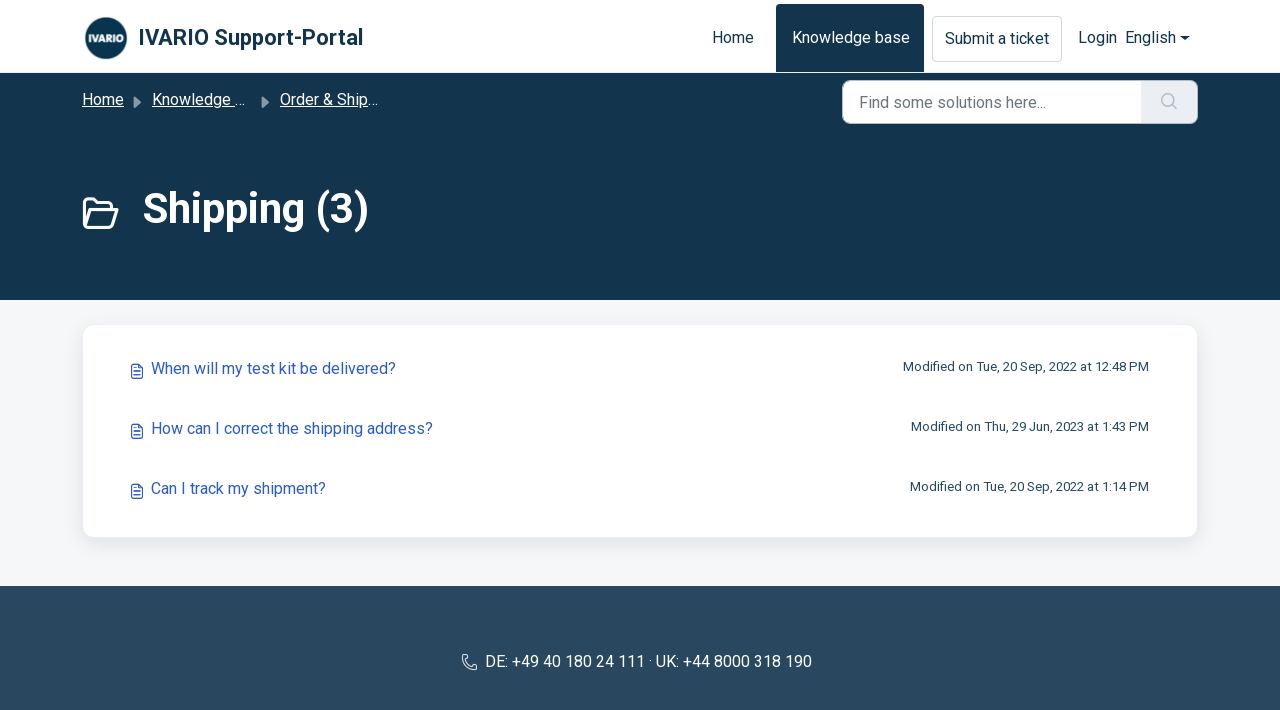

--- FILE ---
content_type: text/html; charset=utf-8
request_url: https://support.ivario.eu/en/support/solutions/folders/101000238277
body_size: 5313
content:
<!DOCTYPE html>
<html lang="en" data-date-format="non_us" dir="ltr">

<head>

  <meta name="csrf-param" content="authenticity_token" />
<meta name="csrf-token" content="SJ9YobCvyRUcJUZ+Ld/OuBn58KJuxalY0dQiWFfresfIP4z8fJpZ/9PxqCUGnbVkbcPPfD6Kq88FFRccoryXiQ==" />

  <link rel='shortcut icon' href='https://s3.eu-central-1.amazonaws.com/euc-cdn.freshdesk.com/data/helpdesk/attachments/production/101216873493/fav_icon/I5ybPXtkhNQvzgXobAIZXT7hgrCRv1vOig.png' />

  <!-- Title for the page -->
<title> IVARIO : IVARIO Support-Portal </title>

<!-- Meta information -->

      <meta charset="utf-8" />
      <meta http-equiv="X-UA-Compatible" content="IE=edge,chrome=1" />
      <meta name="description" content= "" />
      <meta name="author" content= "" />
       <meta property="og:title" content="Shipping" />  <meta property="og:url" content="https://support.ivario.eu/en/support/solutions/folders/101000238277" />  <meta property="og:image" content="https://s3.eu-central-1.amazonaws.com/euc-cdn.freshdesk.com/data/helpdesk/attachments/production/101179099126/logo/eDtzR2SazWTxbus9rTj4GoZFHLkWawN5AQ.png?X-Amz-Algorithm=AWS4-HMAC-SHA256&amp;amp;X-Amz-Credential=AKIAS6FNSMY2XLZULJPI%2F20251202%2Feu-central-1%2Fs3%2Faws4_request&amp;amp;X-Amz-Date=20251202T062539Z&amp;amp;X-Amz-Expires=604800&amp;amp;X-Amz-SignedHeaders=host&amp;amp;X-Amz-Signature=5455f90549b045c1777e8060a0e953f4192831bbf8858ee1d830c54f9dc181e2" />  <meta property="og:site_name" content="IVARIO Support-Portal" />  <meta property="og:type" content="article" />  <meta name="twitter:title" content="Shipping" />  <meta name="twitter:url" content="https://support.ivario.eu/en/support/solutions/folders/101000238277" />  <meta name="twitter:image" content="https://s3.eu-central-1.amazonaws.com/euc-cdn.freshdesk.com/data/helpdesk/attachments/production/101179099126/logo/eDtzR2SazWTxbus9rTj4GoZFHLkWawN5AQ.png?X-Amz-Algorithm=AWS4-HMAC-SHA256&amp;amp;X-Amz-Credential=AKIAS6FNSMY2XLZULJPI%2F20251202%2Feu-central-1%2Fs3%2Faws4_request&amp;amp;X-Amz-Date=20251202T062539Z&amp;amp;X-Amz-Expires=604800&amp;amp;X-Amz-SignedHeaders=host&amp;amp;X-Amz-Signature=5455f90549b045c1777e8060a0e953f4192831bbf8858ee1d830c54f9dc181e2" />  <meta name="twitter:card" content="summary" />  <link rel="canonical" href="https://support.ivario.eu/en/support/solutions/folders/101000238277" />  <link rel='alternate' hreflang="de" href="https://support.ivario.eu/de/support/solutions/folders/101000238277"/>  <link rel='alternate' hreflang="en" href="https://support.ivario.eu/en/support/solutions/folders/101000238277"/> 

<!-- Responsive setting -->
<link rel="apple-touch-icon" href="https://s3.eu-central-1.amazonaws.com/euc-cdn.freshdesk.com/data/helpdesk/attachments/production/101216873493/fav_icon/I5ybPXtkhNQvzgXobAIZXT7hgrCRv1vOig.png" />
        <link rel="apple-touch-icon" sizes="72x72" href="https://s3.eu-central-1.amazonaws.com/euc-cdn.freshdesk.com/data/helpdesk/attachments/production/101216873493/fav_icon/I5ybPXtkhNQvzgXobAIZXT7hgrCRv1vOig.png" />
        <link rel="apple-touch-icon" sizes="114x114" href="https://s3.eu-central-1.amazonaws.com/euc-cdn.freshdesk.com/data/helpdesk/attachments/production/101216873493/fav_icon/I5ybPXtkhNQvzgXobAIZXT7hgrCRv1vOig.png" />
        <link rel="apple-touch-icon" sizes="144x144" href="https://s3.eu-central-1.amazonaws.com/euc-cdn.freshdesk.com/data/helpdesk/attachments/production/101216873493/fav_icon/I5ybPXtkhNQvzgXobAIZXT7hgrCRv1vOig.png" />
        <meta name="viewport" content="width=device-width, initial-scale=1.0, maximum-scale=5.0, user-scalable=yes" /> 

  <link rel="icon" href="https://s3.eu-central-1.amazonaws.com/euc-cdn.freshdesk.com/data/helpdesk/attachments/production/101216873493/fav_icon/I5ybPXtkhNQvzgXobAIZXT7hgrCRv1vOig.png" />

  <link rel="stylesheet" href="/assets/cdn/portal/styles/theme.css" nonce="abtUMPGpZmU1h/Bg+ChDMQ=="/>

  <style type="text/css" nonce="abtUMPGpZmU1h/Bg+ChDMQ=="> /* theme */ .portal--light {
              --fw-body-bg: #F5F7F9;
              --fw-header-bg: #ffffff;
              --fw-header-text-color: #12344D;
              --fw-helpcenter-bg: #12344D;
              --fw-helpcenter-text-color: #FFFFFF;
              --fw-footer-bg: #12344D;
              --fw-footer-text-color: #FFFFFF;
              --fw-tab-active-color: #12344D;
              --fw-tab-active-text-color: #FFFFFF;
              --fw-tab-hover-color: #FFFFFF;
              --fw-tab-hover-text-color: #12344D;
              --fw-btn-background: #FFFFFF;
              --fw-btn-text-color: #12344D;
              --fw-btn-primary-background: #12344D;
              --fw-btn-primary-text-color: #FFFFFF;
              --fw-baseFont: Roboto;
              --fw-textColor: #264966;
              --fw-headingsFont: Roboto;
              --fw-linkColor: #2C5CC5;
              --fw-linkColorHover: #021519;
              --fw-inputFocusRingColor: #EBEFF3;
              --fw-formInputFocusColor: #EBEFF3;
              --fw-card-bg: #FFFFFF;
              --fw-card-fg: #264966;
              --fw-card-border-color: #EBEFF3;
              --fw-nonResponsive: #F5F7F9;
              --bs-body-font-family: Roboto;
    } </style>

  <link href='https://fonts.googleapis.com/css?family=Roboto:regular,italic,500,700,700italic' rel='stylesheet' type='text/css' nonce='abtUMPGpZmU1h/Bg+ChDMQ=='>

  <script type="text/javascript" nonce="abtUMPGpZmU1h/Bg+ChDMQ==">
    window.cspNonce = "abtUMPGpZmU1h/Bg+ChDMQ==";
  </script>

  <script src="/assets/cdn/portal/scripts/nonce.js" nonce="abtUMPGpZmU1h/Bg+ChDMQ=="></script>

  <script src="/assets/cdn/portal/vendor.js" nonce="abtUMPGpZmU1h/Bg+ChDMQ=="></script>

  <script src="/assets/cdn/portal/scripts/head.js" nonce="abtUMPGpZmU1h/Bg+ChDMQ=="></script>

  <script type="text/javascript" nonce="abtUMPGpZmU1h/Bg+ChDMQ==">
      window.store = {};
window.store = {
  assetPath: "/assets/cdn/portal/",
  defaultLocale: "en",
  currentLocale: "en",
  currentPageName: "article_list",
  portal: {"id":101000033585,"name":"IVARIO Support-Portal","product_id":null},
  portalAccess: {"hasSolutions":true,"hasForums":false,"hasTickets":false,"accessCount":1},
  account: {"id":2240218,"name":"IVARIO","time_zone":"Berlin","companies":[]},
  vault_service: {"url":"https://vault-service-eu.freshworks.com/data","max_try":2,"product_name":"fd"},
  blockedExtensions: "exe,dll,sys,swf,scr,gzquar,js,jse,class,vb,com,bat,cmd,pif,img,iso,hta,html,msc,msp,cpl,reg,tmp,py,ps,msi,msp,inf,scf,ocx,bin,ws,sh,lnk,gadget,dmg,msh,apk,iqy,pub,jar",
  allowedExtensions: "",
  search: {"all":"/en/support/search","solutions":"/en/support/search/solutions","topics":"/en/support/search/topics","tickets":"/en/support/search/tickets"},
  portalLaunchParty: {
    enableStrictSearch: false,
    ticketFragmentsEnabled: false,
    homepageNavAccessibilityEnabled: false,
    channelIdentifierFieldsEnabled: false,
  },





    marketplace: {"token":"eyJ0eXAiOiJKV1QiLCJhbGciOiJIUzI1NiJ9.[base64].o6-dfj4R_5Y9GNzM02pkZRXd9Y0WVqrFbZ5cWO1d05I","data_pipe_key":"634cd594466a52fa53c54b5b34779134","region":"euc","org_domain":"ivario.myfreshworks.com"},

  pod: "eu-central-1",
  region: "EU",
};
  </script>


</head>

<body class="portal portal--light  ">
  
  <header class="container-fluid px-0 fw-nav-wrapper fixed-top">
  <section class="bg-light container-fluid">
    <div class="container">
      <a  id="" href="#fw-main-content" class="visually-hidden visually-hidden-focusable p-8 my-12 btn btn-outline-primary"

>Skip to main content</a>
    </div>
  </section>

  
    <section class="container">
      <nav class="navbar navbar-expand-xl navbar-light px-0 py-8 pt-xl-4 pb-xl-0">
        

    <a class="navbar-brand d-flex align-items-center" href="https://www.ivario.com">
      <img data-src="https://s3.eu-central-1.amazonaws.com/euc-cdn.freshdesk.com/data/helpdesk/attachments/production/101179099126/logo/eDtzR2SazWTxbus9rTj4GoZFHLkWawN5AQ.png" loading="lazy" alt="Freshworks Logo" class="lazyload d-inline-block align-top me-4 fw-brand-logo" />
      <div class="fs-22 semi-bold fw-brand-name ms-4" title="IVARIO Support-Portal">IVARIO Support-Portal</div>
   </a>


        <button class="navbar-toggler collapsed" type="button" data-bs-toggle="collapse" data-bs-target="#navbarContent" aria-controls="navbarContent" aria-expanded="false" aria-label="Toggle navigation" id="navbarContentToggler">
  <span class="icon-bar"></span>
  <span class="icon-bar"></span>
  <span class="icon-bar"></span>
</button>

        <div class="collapse navbar-collapse" id="navbarContent">
          <ul class="navbar-nav ms-auto mt-64 mt-xl-0">
            
              <li class="nav-item ">
                <a href="/en/support/home" class="nav-link">
                  <span class="d-md-none icon-home"></span> Home
                </a>
              </li>
            
              <li class="nav-item active">
                <a href="/en/support/solutions" class="nav-link">
                  <span class="d-md-none icon-solutions"></span> Knowledge base
                </a>
              </li>
            
            <li class="nav-item no-hover">
             <a  id="" href="/en/support/tickets/new" class="btn fw-secondary-button"

>Submit a ticket</a>
            </li>
          </ul>
          <ul class="navbar-nav flex-row align-items-center ps-8 fw-nav-dropdown-wrapper">
            

    <li class="nav-item no-hover fw-login">
      <a  id="" href="/en/support/login" class="nav-link pe-8"

>Login</a>
    </li>
    


            <li class="nav-item dropdown no-hover ms-auto">
             <a  id="" href="#" class="nav-link dropdown-toggle"

    id = "languageDropdown"

    role = "button"

    data-bs-toggle = "dropdown"

    aria-haspopup = "true"

    aria-expanded = "false"

>English</a>
<div class="dropdown-menu fw-languageDropdown" aria-labelledby="languageDropdown">
 
 <a class="dropdown-item" href="/de/support/solutions/folders/101000238277">German</a>
 
 <a class="dropdown-item d-none" href="/en/support/solutions/folders/101000238277">English</a>
 
</div>


            </li>
          </ul>
        </div>
      </nav>
    </section>
    <div class="nav-overlay d-none"></div>
  
</header>



<main class="fw-main-wrapper" id="fw-main-content">
    <section class="fw-sticky fw-searchbar-wrapper">
    <div class="container">
      <div class="row align-items-center py-8">
       <div class="col-md-6">
         <nav aria-label="breadcrumb">
    <ol class="breadcrumb">
        
          
            
              <li class="breadcrumb-item"><a href="/en/support/home">Home</a></li>
            
          
            
              <li class="breadcrumb-item"><a href="/en/support/solutions">Knowledge base</a></li>
            
          
            
              <li class="breadcrumb-item"><a href="/en/support/solutions/101000160653">Order &amp; Shipping</a></li>
            
          
            
              <li class="breadcrumb-item breadcrumb-active-item d-lg-none" aria-current="page">Shipping</li>
            
          
        
    </ol>
</nav>

        </div>
        <div class="col-md-4 ms-auto">
          
<form action="/en/support/search/solutions" id="fw-search-form" data-current-tab="solutions">
  <div class="form-group fw-search  my-0">
    <div class="input-group">
      <input type="text" class="form-control" id="searchInput" name="term" value="" placeholder="Find some solutions here..." autocomplete="off" aria-label="Find some solutions here...">
      <button class="btn px-20 input-group-text" id="btnSearch" type="submit" aria-label="Search"><span class="icon-search"></span></button>
    </div>

    <div class="visually-hidden">
      <span id="srSearchUpdateMessage" aria-live="polite"></span>
    </div>

    <div class="fw-autocomplete-wrapper box-shadow bg-light br-8 p-16 d-none">
      <div class="fw-autocomplete-header " role="tablist">
        <button class="fw-search-tab " data-tab="all" role="tab" aria-selected="false">
          All
        </button>
        
          <button class="fw-search-tab fw-active-search-tab" data-tab="solutions" role="tab" aria-selected="true">
            Articles
          </button>
        
        
        
      </div>

      <div class="fw-loading my-80 d-none"></div>

      <div class="fw-autocomplete-focus">

        <div class="fw-recent-search">
          <div class="fw-recent-title d-none row align-items-center">
            <div class="col-8 fs-20 semi-bold"><span class="icon-recent me-8"></span>Recent Searches</div>
            <div class="col-4 px-0 text-end"><button class="btn btn-link fw-clear-all">Clear all</button></div>
          </div>
          <p class="ps-32 fw-no-recent-searches mb-16 d-none">No recent searches</p>
          <ul class="fw-no-bullet fw-recent-searches mb-16 d-none"></ul>
        </div>

        <div class="fw-popular-articles-search">
          <p class="fs-20 semi-bold fw-popular-title d-none"><span class="icon-article me-8"></span> Popular Articles</p>
          <ul class="fw-no-bullet fw-popular-topics d-none"></ul>
        </div>

        <div class="fw-solutions-search-results fw-results d-none">
          <hr class="mt-24" />
          <div class="fw-solutions-search-results-title row align-items-center">
            <div class="col-8 fs-20 semi-bold"><span class="icon-article me-8"></span>Articles</div>
            <div class="col-4 px-0 text-end"><a class="btn btn-link fw-view-all fw-solutions-view-all" href="/en/support/search/solutions">View all</a></div>
          </div>
          <ul class="fw-no-bullet fw-search-results fw-solutions-search-results-container"></ul>
        </div>

        <div class="fw-topics-search-results fw-results d-none">
          <hr class="mt-24" />
          <div class="fw-topics-search-results-title row align-items-center">
            <div class="col-8 fs-20 semi-bold"><span class="icon-topic me-8"></span>Topics</div>
            <div class="col-4 px-0 text-end"><a class="btn btn-link fw-view-all fw-topics-view-all" href="/en/support/search/topics">View all</a></div>
          </div>
          <ul class="fw-no-bullet fw-search-results fw-topics-search-results-container"></ul>
        </div>

        <div class="fw-tickets-search-results fw-results d-none">
          <hr class="mt-24" />
          <div class="fw-tickets-search-results-title row align-items-center">
            <div class="col-8 fs-20 semi-bold"><span class="icon-ticket me-8"></span>Tickets</div>
            <div class="col-4 px-0 text-end"><a class="btn btn-link fw-view-all fw-tickets-view-all" href="/en/support/search/tickets">View all</a></div>
          </div>
          <ul class="fw-no-bullet fw-search-results fw-tickets-search-results-container"></ul>
        </div>
      </div>

      <div class="fw-autocomplete-noresults d-none text-center py-40">
        <img src="/assets/cdn/portal/images/no-results.png" class="img-fluid fw-no-results-img" alt="no results" />
        <p class="mt-24 text-secondary">Sorry! nothing found for <br /> <span id="input_term"></span></p>
      </div>
    </div>
  </div>
</form>

        </div>
      </div>
    </div>
  </section>
  <section class="container-fluid px-0 fw-page-title-wrapper">
    <div class="container">
      <div class="py-24 py-lg-60 mx-0 fw-search-meta-info g-0">
        
          <div class="fw-icon-holder pe-8">
            <span class="icon-folder"></span>
          </div>
        
        <div class="text-start">
          <h1 class="fw-page-title">Shipping (3)</h1>
          <p></p>
        </div>
      </div>
    </div>
  </section>

  <section class="container-fluid px-0 py-24">
    <div class="container">
       <div class="alert alert-with-close notice hide" id="noticeajax"></div> 
        
          <section class="row fw-category-wrapper box-shadow br-12 mx-0 g-0 bg-light">
            <ul class="fw-no-bullet fw-articles fw-section-content">
              
                <li>
                  <a href="/en/support/solutions/articles/101000375912-when-will-my-test-kit-be-delivered-" class="row mx-0 g-0">
                    <div class="col-md-8 d-flex">
                      <div class="pe-8 pt-4"><span class="icon-article"></span></div>
                      <div class="line-clamp-2">When will my test kit be delivered?</div>
                    </div>
                    <div class="col-md-4 fw-modified fw-meta-info small">
                      

   Modified on Tue, 20 Sep, 2022 at 12:48 PM 



                    </div>
                  </a>
                </li>
              
                <li>
                  <a href="/en/support/solutions/articles/101000375913-how-can-i-correct-the-shipping-address-" class="row mx-0 g-0">
                    <div class="col-md-8 d-flex">
                      <div class="pe-8 pt-4"><span class="icon-article"></span></div>
                      <div class="line-clamp-2">How can I correct the shipping address?</div>
                    </div>
                    <div class="col-md-4 fw-modified fw-meta-info small">
                      

   Modified on Thu, 29 Jun, 2023 at  1:43 PM 



                    </div>
                  </a>
                </li>
              
                <li>
                  <a href="/en/support/solutions/articles/101000375916-can-i-track-my-shipment-" class="row mx-0 g-0">
                    <div class="col-md-8 d-flex">
                      <div class="pe-8 pt-4"><span class="icon-article"></span></div>
                      <div class="line-clamp-2">Can I track my shipment?</div>
                    </div>
                    <div class="col-md-4 fw-modified fw-meta-info small">
                      

   Modified on Tue, 20 Sep, 2022 at  1:14 PM 



                    </div>
                  </a>
                </li>
              
            </ul>
          </section>
          <section class="fw-pagination-wrapper">
  
</section>
        
    </div>
  </section>

</main>


 <footer class="container-fluid px-0">
   <section class="fw-contact-info">
     <p class="fw-contacts">
       <a  id="" href="tel:DE: +49 40 180 24 111 · UK: +44 8000 318 190" class=""

><span class='icon-phone'></span><span dir='ltr'>DE: +49 40 180 24 111 · UK: +44 8000 318 190</span></a>
     </p>
   </section>
   <section class="fw-credit">
     <nav class="fw-laws">
        
        
        
     </nav>
   </section>
 </footer>


<script>
  var removeCardsUrl = ['/en/support/tickets', '/de/support/tickets'];
  CARDS = CARDS.filter(function(card) {
   return removeCardsUrl.indexOf(card.url) < 0;
  });
</script>
<!-- Impressum -->
<footer class="mt-4 text-center">
  <p><br/><a href="https://ivario.com/policies/legal-notice" target="_blank" rel="noopener noreferrer"><font color="grey">Impressum · Imprint</font></a><br/><br/></p>
</footer>

  

  <div class="modal-backdrop fade d-none" id="overlay"></div>

  <script src="/assets/cdn/portal/scripts/bottom.js" nonce="abtUMPGpZmU1h/Bg+ChDMQ=="></script>

  <script src="/assets/cdn/portal/scripts/locales/en.js" nonce="abtUMPGpZmU1h/Bg+ChDMQ=="></script>


    <script src="/assets/cdn/portal/scripts/marketplace.js" nonce="abtUMPGpZmU1h/Bg+ChDMQ==" async></script>


  <script src="/assets/cdn/portal/scripts/integrations.js"  nonce="abtUMPGpZmU1h/Bg+ChDMQ==" async></script>
  





</body>

</html>